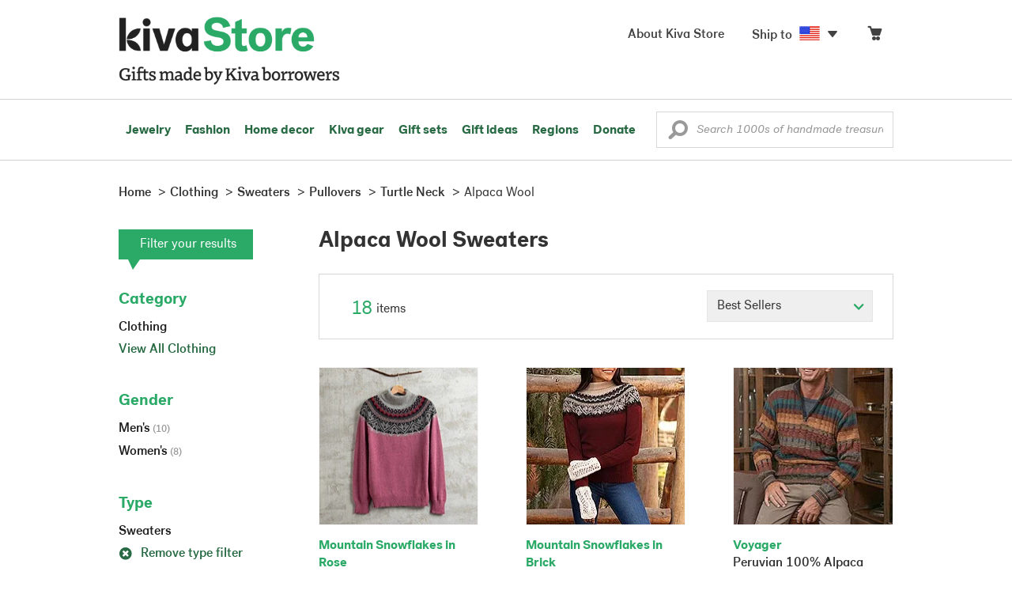

--- FILE ---
content_type: text/html;charset=UTF-8
request_url: https://store.kiva.org/clothing/sweaters/pullovers/turtle-neck/alpaca-wool/
body_size: 12881
content:


	


<!DOCTYPE html>
<html lang="en">

<head>
	<meta charset="utf-8">
	<title>Kiva | Alpaca Wool Sweaters</title>
	
	<meta name="description" content="Shopping Kiva's Alpaca Wool Sweater Collection helps Kiva expand our reach and create more opportunity for families around the world."/>
	<meta name="author" content="">
    <meta name="Keywords" content="" />
	<meta name="viewport" content="width=1024">
	

    
	
		<script>
			var serviceWorkerVars = {"matchPatternImage":"/assets/images/logo/20180328_kiva_store_logo|/assets/images/banners"};

			// service worker
			if ( "serviceWorker" in navigator ) {
				navigator.serviceWorker.register('/service-worker.js').then(function() {
					return navigator.serviceWorker.ready;
				}).then(function(reg) {
					// update control may be needed at some point
					// reg.update();
					reg.active.postMessage(JSON.stringify( serviceWorkerVars ));
				}).catch(function(error) {
					console.log('Error : ', error);
				});
			} else {
				console.log("no service worker")
			}
    	</script>
    

	
	
		<script type="application/ld+json">
		{
			"@context": "https://schema.org",
			"@type": "BreadcrumbList",
			"itemListElement": [
				
				{
					"@type": "ListItem",
					"position": 1,
					"name": "Home",
					"item": {
						"@type": "WebPage",
						"@id": "https://store.kiva.org/"
					}
				},
				
				{
					"@type": "ListItem",
					"position": 2,
					"name": "Clothing",
					"item": {
						"@type": "WebPage",
						"@id": "/clothing/"
					}
				},
				
				{
					"@type": "ListItem",
					"position": 3,
					"name": "Sweaters",
					"item": {
						"@type": "WebPage",
						"@id": "/clothing/sweaters/"
					}
				},
				
				{
					"@type": "ListItem",
					"position": 4,
					"name": "Pullovers",
					"item": {
						"@type": "WebPage",
						"@id": "/clothing/sweaters/pullovers/"
					}
				},
				
				{
					"@type": "ListItem",
					"position": 5,
					"name": "Turtle Neck",
					"item": {
						"@type": "WebPage",
						"@id": "/clothing/sweaters/pullovers/turtle-neck/"
					}
				},
				
				{
					"@type": "ListItem",
					"position": 6,
					"name": "Alpaca Wool",
					"item": {
						"@type": "WebPage",
						"@id": "/clothing/sweaters/pullovers/turtle-neck/alpaca-wool/"
					}
				}
				
			]
		}
		</script>
	
	

	

	<!-- favicons -->
	<link rel="apple-touch-icon-precomposed" sizes="144x144" href="/assets/images/favicon/apple-touch-icon-144x144.png">
    <link rel="apple-touch-icon-precomposed" sizes="114x114" href="/assets/images/favicon/apple-touch-icon-114x114.png">
    <link rel="apple-touch-icon-precomposed" sizes="72x72" href="/assets/images/favicon/apple-touch-icon-72x72.png">
	<link rel="apple-touch-icon-precomposed" href="/assets/images/favicon/apple-touch-icon-57x57.png">
	<link rel="apple-touch-icon" href="/assets/images/favicon/apple-touch-icon-57x57.png">
	<link rel="icon" href="/assets/images/favicon/favicon.ico" />
	<!--[if IE]><link rel="shortcut icon" href="/assets/images/favicon/favicon.ico"><![endif]-->

	<!-- CSS -->
	
		<link href="//assets2.novica.net/common/css/bootstrap/3.1.1/bootstrap.css" rel="stylesheet" type="text/css" />
	
	<link href="/assets/css/main.css?activedate=20251104c" rel="stylesheet" type="text/css" />

	<!-- Core JS -->
	<script src="//assets1.novica.net/common/javascript/jquery/3.7.1/jquery.min.js" integrity="sha384-JCZ85lW1QjF1xm6AoWQHqtCkJ/7HKd9WvOD5YmiEtf0E/ctb8j2ErVlW61uGg10C" crossorigin="anonymous"></script>
	<script src="//assets1.novica.net/common/javascript/bootstrap/3.1.1/bootstrap.min.js" integrity="sha384-c0aGVNjSTTB1ZLJQn/ZB13qZRwGgBpaOKuaDvtpR7ZOYDqaLOzmfrAySBW5R6idt" crossorigin="anonymous"></script>

	<!-- site settings -->
	<script>
		var cookieMe = {
			read: function(cookieName) {
				var theCookie=""+document.cookie;
				theCookie = theCookie.toLowerCase();
				cookieName = cookieName.toLowerCase();
		 		var ind=theCookie.indexOf(cookieName);
		 		if (ind==-1 || cookieName=="") return "";
		 		var ind1=theCookie.indexOf(';',ind);
		 		if (ind1==-1) ind1=theCookie.length;
				return unescape(theCookie.substring(ind+cookieName.length+1,ind1));
			},
			set: function(cname, cvalue, expireit, nHrs) {
				if(expireit) {
					var cookieDate = new Date("January 1, 2000")
				} else {
					if(nHrs) {
						var cookieDate = new Date();
						var today = new Date();
						cookieDate.setTime(today.getTime() + 3600000*nHrs);
					} else {
						var cookieDate = new Date("January 1, 2199")
					}
				}
				var cookieString = cname + '=' + escape(cvalue) + ';SameSite=None;expires=' + cookieDate.toGMTString() + ';domain=.kiva.org;path=/;Secure';
				document.cookie = cookieString;
			}
		};
		var customerid = cookieMe.read("_customerid");
		var currentUnit = cookieMe.read("sitePreferences");
		
		
		function updateItemsPerPage(link,newval) {
			//cookieMe.set("PREFLIST",newval)
			location.href = link.href;
		}

		var appRoot = "/";
		var siteRoot = "/";
		var templateRoot = '/assets/javascript/core/templates/';
		var _siteSetting = $.parseJSON($.ajax( {type:"GET", url:"/config/siteSettings.json", dataType:"json", async:false } ).responseText);
		_siteSetting.root = 'https://store.kiva.org/';
		_siteSetting.rootSecure = 'https://secure.store.kiva.org/';
		var favoriteStatus = { item:{}, artist:{} };
		var assetStamp = '20251104a';
	</script>
	<script src="/assets/javascript/core/clientcheck.js?activedate=20251104c"></script>
	<script src="/assets/javascript/core/lib.js?activedate=20251104c"></script>
	<script src="//assets1.novica.net/common/javascript/js-template/doT.min.js" integrity="sha384-tJGbTBUGsDsPF51ez/AGHdA2q8z4k7KYvjsx3eaKIioWzMaRnKa7Znil/LF8Wqsz" crossorigin="anonymous"></script>
	<script src="//assets1.novica.net/common/javascript/jscroll/jScrollPane.min.js" integrity="sha384-XHjzJRQ01pOt1L6aYBv7IlMRkAGyssAvY/IPYtIulYmP2gq1MwI5oTkSHxZy4Hr2" crossorigin="anonymous"></script>
	<script src="//assets1.novica.net/common/javascript/jquery-expander/jquery.expander.min.js" integrity="sha384-J52APSW7MwP5eQww4yRq3+htBjhRS8IOEHga7EhbwCqV5NlWZiEJMy13nRLbRZ7P" crossorigin="anonymous"></script>
	<script type="text/javascript">
		// tagmanager vars
		dataLayer = [{
			'visitorId': customerid,
			'pageType': 'category',
			'subdomainName': 'store',
			'productID': '',
			
			'site_section': 'clothing',
			
			
			'product_name': [''],
			
			
			'product_price': [''],
			
			
			'product_category': [''],
			
			'categories': 'clothing, sweaters, pullovers turtle neck alpaca-wool',
			'transactionProducts': [],
			'instanceID': '2'
		}];
	</script>
	<!-- Google Tag Manager -->
	<script>(function(w,d,s,l,i){w[l]=w[l]||[];w[l].push({'gtm.start':
	new Date().getTime(),event:'gtm.js'});var f=d.getElementsByTagName(s)[0],
	j=d.createElement(s),dl=l!='dataLayer'?'&l='+l:'';j.async=true;j.src=
	'https://www.googletagmanager.com/gtm.js?id='+i+dl;f.parentNode.insertBefore(j,f);
	})(window,document,'script','dataLayer','GTM-KWMQ7RP');</script>
	<!-- End Google Tag Manager -->	
		
	
	
	
	

	
	

	

	
		<!-- Other JS asset -->
		
			<script src="/assets/javascript/libs/jquery-tinysort/jquery.tinysort.min.js?activedate=20251104c"></script>
		
	

</head>
<body id="shop" class="category clothing sweaters style-pullovers neckline-turtle-neck material-alpaca-wool">
<!-- Google Tag Manager (noscript) -->
<noscript><iframe src="https://www.googletagmanager.com/ns.html?id=GTM-KWMQ7RP"
height="0" width="0" style="display:none;visibility:hidden"></iframe></noscript>
<!-- End Google Tag Manager (noscript) -->


<header>
	<div id="logo" class="border-b2">
		<div class="container-np">
			<div class="row global-nav">
				<div class="col-xs-6 stretch">
					<ul class="nostyle global-flyout clearfix">
						<li class="pull-left">
							<a href="/" class="brand block" id="hdr-logo">
								<img src="/assets/images/logo/kiva_store_logo_black_large.png" width="280" border="0" alt="Kiva Store" class="m-hide">
								<img src="/assets/images/logo/kiva_store_logo_black_small.png" width="200" border="0" alt="Kiva Store" class="hide m-show">
								
							</a>
						</li>
						<li class="pull-right m-show hide">
							<a href="/about/" id="aboutKivaStore" class="brand block">About</a>
						</li>
				
					</ul>
				</div>
				<div class="col-xs-6 pad-t3 m-pad-t0 stretch">
					<ul id="cart-account-flyout" class="nostyle global-flyout">
						
						<li id="cart-flyout" class="pull-right text-right delayedload show-flyout has-flyout" data-contenttype="cartheader">
							<a href="/cart/" id="headercart"><span class="cartitemamount rel top1- size16 m-size20"></span><i class="ss-cart size18 rel top03 m-marg-l03 m-size22"></i></a>
						</li>
						
						<li id="shipToCountry" class="pull-right delayedload m-hidden" data-contenttype="shiptocountry">
							<a href="/session/shipTo/" class="shipToLink clickaction" data-actiontype="dialog" data-modaltype="_default" data-country="US" onclick="return false;" rel="nofollow"><span class="size16 marg-r05">Ship to </span><i class="shipToFlag flag-icon flag-sm va-m" style="opacity:0;"></i><i class="icon-caret-down size28"></i></a>
						</li>
						<li id="aboutKivaStore" class="pull-right m-hidden">
							<a href="/about/" class="">
						       <span class="size16 marg-r05">About Kiva Store</span>
						    </a>
						</li>
						
					</ul>
				</div>
			</div>
		</div>
	</div>
	<div id="header-nav" class="border-b2">
		<div class="container-np clearfix rel m-nopad m-nomarg">
			
			<nav id="main-menu" class="pull-left clearfix stretch">
				<ul id="header-main-flyout" class="clearfix nostyle show-flyout-parent mainnav collapse navbar-collapse">
					<li class="has-flyout nav-shop-li">
						<a class="nav-level-1 m-show" href="javascript:void(0)" rel="nofollow">Shop</a>
						<ul class="nav-shop nopadding">
							

	<li id="jewelry" class="has-flyout">
		<a href="https://store.kiva.org/jewelry/">Jewelry</a>
		<div class="main-menu-flyout menu-flyout m-collapse">
			<ul class="row">
				<li class="col-sm-3">
					<ul class="hide m-show m-all-link"><li><a href="/jewelry/" class="flyout-hdr loadlink">All jewelry</a></li></ul>
					<h3><a href="/jewelry/womens/" class="flyout-hdr">Women's</a> <span class="hide m-show m-drop-icon"><i class="ss-navigatedown green size18"></i></span></h3>
					<ul class="sublinks m-collapse">
						<li><a href="/jewelry/anklets/" data-featuredimage="15/p194153_1.jpg" class="loadlink">Anklets</a></li>
						<li><a href="/jewelry/bracelets/" data-featuredimage="10/p201042_1.jpg" class="loadlink">Bracelets</a></li>
						<li><a href="/jewelry/brooches/" data-featuredimage="10/p222420_1.jpg" class="loadlink">Brooches</a></li>
						<li><a href="/jewelry/earrings/" data-featuredimage="9/p219854_1.jpg" class="loadlink">Earrings</a></li>
						<li><a href="/jewelry-boxes/" data-featuredimage="10/p184425_1.jpg" class="loadlink">Jewelry boxes</a></li>
						<li><a href="/jewelry/jewelry-sets/" data-featuredimage="15/p123206_1.jpg" class="loadlink">Jewelry sets</a></li>
						<li><a href="/jewelry/necklaces/" data-featuredimage="10/p193663_1.jpg" class="loadlink">Necklaces</a></li>
						<li><a href="/jewelry/rings/" data-featuredimage="10/p139361_1.jpg" class="loadlink">Rings</a></li>
					</ul>
				</li>
				<li class="col-sm-3">
					<h3><a href="/jewelry/mens/" class="flyout-hdr">Men's</a><span class="hide m-show m-drop-icon"><i class="ss-navigatedown green size18"></i></span></h3>
					<ul class="sublinks m-collapse">
						<li><a href="/jewelry/mens/bracelets/" data-featuredimage="10/p231616_1.jpg" class="loadlink">Bracelets</a></li>
						<li><a href="/jewelry/mens/necklaces/" data-featuredimage="4/p211614_1.jpg" class="loadlink">Necklaces</a></li>
						<li><a href="/jewelry/mens/rings/" data-featuredimage="10/p226651_1.jpg" class="loadlink">Rings</a></li>
					</ul>
					<h3><a href="javascript:void(0);" class="flyout-hdr" rel="nofollow">Materials</a> <span class="hide m-show m-drop-icon"><i class="ss-navigatedown green size18"></i></span></h3>
					<ul class="sublinks m-collapse">
						<li><a href="/jewelry/beaded/" data-featuredimage="9/p217568_1.jpg" class="loadlink">Beads</a></li>
						<li><a href="/jewelry/gold/" data-featuredimage="9/p231940_1.jpg" class="loadlink">Gold</a></li>
						<li><a href="/jewelry/leather/" data-featuredimage="9/p146634_1.jpg" class="loadlink">Leather</a></li>
						<li><a href="/jewelry/silver/" data-featuredimage="9/p140525_1.jpg" class="loadlink">Silver</a></li>
					</ul>
				</li>
				<li class="col-sm-3">
					<h3><a href="javascript:void(0);" class="flyout-hdr" rel="nofollow">Special collections</a> <span class="hide m-show m-drop-icon"><i class="ss-navigatedown green size18"></i></span></h3>
					<ul class="sublinks m-collapse">
						<li><a href="/jewelry/animal-themed/" data-featuredimage="10/p216655_1.jpg" class="loadlink">Animal themed</a></li>
						<li><a href="/jewelry/birthstone/" data-featuredimage="15/p163207_1.jpg" class="loadlink">Birthstones</a></li>
						<li><a href="/jewelry/bohemian/" data-featuredimage="9/p200073_1.jpg" class="loadlink">Bohemian</a></li>
						<li><a href="/jewelry/bridal/" data-featuredimage="10/p183586_1.jpg" class="loadlink">Bridal jewelry</a></li>
						<li><a href="/jewelry/cross/" data-featuredimage="10/p144013_1.jpg" class="loadlink">Crosses</a></li>
						<li><a href="/jewelry/eco-friendly/" data-featuredimage="5/p219328_1.jpg" class="loadlink">Eco-friendly</a></li>
						<li><a href="/jewelry/heart/" data-featuredimage="4/p111051_1.jpg" class="loadlink">Hearts</a></li>
						<li><a href="/jewelry/hill-tribe/" data-featuredimage="9/p140540_1.jpg" class="loadlink">Hill tribe</a></li>
					</ul>
				</li>
				<li class="col-sm-3 pic">
					<div class="menu-flyout-image">
						<img src="//images1.novica.net/pictures/9/p285146_1.jpg" class="mainmenu-featuredimage" border="0" alt="jewelry">
					</div>
					<div class="marg-t2"><img src="/assets/images/kiva-store-powered-by-novica.png" class="" border="0" alt="Powered by NOVICA" /></div>
				</li>
			</ul>
		</div>
		<span class="hide m-show m-drop-icon"><i class="ss-navigatedown green size18"></i></span>
	</li>
	<li id="fashion" class="has-flyout">
		<a href="/fashion/">Fashion</a>
		<div class="main-menu-flyout menu-flyout m-collapse">
			<ul class="row">
				<li class="col-sm-3">
					<ul class="hide m-show m-all-link"><li><a href="/fashion/" class="flyout-hdr loadlink">All fashion</a></li></ul>
					<h3><a href="/clothing/womens/" class="flyout-hdr">Women's clothing</a> <span class="hide m-show m-drop-icon"><i class="ss-navigatedown green size18"></i></span></h3>
					<ul class="sublinks m-collapse">
						<li><a href="/clothing/womens/cardigans/" data-featuredimage="4/p190113_1.jpg" class="loadlink">Cardigans</a></li>
						<li><a href="/clothing/womens/dresses/" data-featuredimage="15/p231721_1.jpg" class="loadlink">Dresses</a></li>
						<li><a href="/clothing/womens/jackets-and-coats/" data-featuredimage="4/p259909_1.jpg" class="loadlink">Jackets</a></li>
						<li><a href="/clothing/womens/ponchos/" data-featuredimage="4/p96420_1.jpg" class="loadlink">Ponchos</a></li>
						<li><a href="/clothing/womens/robes/" data-featuredimage="10/p204334_1.jpg" class="loadlink">Robes</a></li>
						<li><a href="/clothing/womens/skirts/" data-featuredimage="9/p214679_1.jpg" class="loadlink">Skirts</a></li>
						<li><a href="/clothing/womens/tops/" data-featuredimage="15/p272867_1.jpg" class="loadlink">Tops</a></li>
						<li><a href="/clothing/womens/pants/" data-featuredimage="10/p257736_1.jpg" class="loadlink">Pants</a></li>
						<li><a href="/clothing/womens/tunics/" data-featuredimage="15/p239440_1.jpg" class="loadlink">Tunics</a></li>
						<li><a href="/clothing/womens/wraps-and-ruanas/" data-featuredimage="4/p159521_1.jpg" class="loadlink">Wraps</a></li>
					</ul>
				</li>
				<li class="col-sm-3 newcolappendafter">
					<h3><a href="/accessories/womens/" class="flyout-hdr">Women's accessories</a> <span class="hide m-show m-drop-icon"><i class="ss-navigatedown green size18"></i></span></h3>
					<ul class="sublinks m-collapse">
						<li><a href="/accessories/womens/belts/" data-featuredimage="10/p176538_1.jpg" class="loadlink">Belts</a></li>
						
						<li><a href="/accessories/womens/gloves/" data-featuredimage="4/p174637_1.jpg" class="loadlink">Gloves</a></li>
						<li><a href="/accessories/womens/hats/" data-featuredimage="4/p161022_1.jpg" class="loadlink">Hats</a></li>
						<li><a href="/accessories/womens/scarves/" data-featuredimage="10/p133184_1.jpg" class="loadlink">Scarves</a></li>
						<li><a href="/accessories/womens/shawls/" data-featuredimage="10/p184472_1.jpg" class="loadlink">Shawls</a></li>
						
					</ul>
					<h3><a href="/clothing/mens/" class="flyout-hdr">Men's fashion</a> <span class="hide m-show m-drop-icon"><i class="ss-navigatedown green size18"></i></span></h3>
					<ul class="sublinks m-collapse">
						<li><a href="/accessories/mens/" data-featuredimage="15/p255130_1.jpg" class="loadlink">Accessories</a></li>
						<li><a href="/handbags/mens/" data-featuredimage="4/p250404_1.jpg" class="loadlink">Bags</a></li>
						<li><a href="/clothing/mens/" data-featuredimage="4/p201787_1.jpg" class="loadlink">Clothing</a></li>
						<li><a href="/accessories/mens/cufflinks/" data-featuredimage="15/p147275_1.jpg" class="loadlink">Cuff links</a></li>
					</ul>
				</li>
				<li class="col-sm-3">
					<h3><a href="/handbags/" class="flyout-hdr">Handbags</a> <span class="hide m-show m-drop-icon"><i class="ss-navigatedown green size18"></i></span></h3>
					<ul class="sublinks m-collapse">
						<li><a href="/handbags/clutches/" data-featuredimage="10/p253179_1.jpg" class="loadlink">Clutches</a></li>
						<li><a href="/handbags/cotton/" data-featuredimage="9/p218122_1.jpg" class="loadlink">Cotton bags</a></li>
						<li><a href="/handbags/leather/" data-featuredimage="7/p195642_1.jpg" class="loadlink">Leather bags</a></li>
						<li><a href="/handbags/shoulder-bags/" data-featuredimage="9/p201108_1.jpg" class="loadlink">Shoulder bags</a></li>
						<li><a href="/handbags/tote/" data-featuredimage="27/p241524_1.jpg" class="loadlink">Totes</a></li>
						<li><a href="/handbags/travel-bags-and-accessories/" data-featuredimage="7/p164804_1.jpg" class="loadlink">Travel bags</a></li>
						<li><a href="/handbags/upcycled/" data-featuredimage="27/p182833_1.jpg" class="loadlink">Upcycled</a></li>
					</ul>
					<h3><a href="javascript:void(0);" class="flyout-hdr" rel="nofollow">Collections</a> <span class="hide m-show m-drop-icon"><i class="ss-navigatedown green size18"></i></span></h3>
					<ul class="sublinks m-collapse">
						<li><a href="/fashion/alpaca/" data-featuredimage="4/p198136_1.jpg" class="loadlink">Alpaca</a></li>
						<li><a href="/fashion/batik/" data-featuredimage="10/p141072_1.jpg" class="loadlink">Batik</a></li>
						<li><a href="/fashion/bohemian/" data-featuredimage="" class="loadlink">Bohemian</a></li>
					</ul>
				</li>
				<li class="col-sm-3 pic">
					<div class="menu-flyout-image">
						<img src="//images1.novica.net/pictures/4/p450429_1.jpg" class="mainmenu-featuredimage" border="0" alt="Fashion">
					</div>
					<div class="marg-t2"><img src="/assets/images/kiva-store-powered-by-novica.png" class="" border="0" alt="Powered by NOVICA" /></div>
				</li>
			</ul>
		</div>
		<span class="hide m-show m-drop-icon"><i class="ss-navigatedown green size18"></i></span>
	</li>
	<li id="home-decor" class="has-flyout">
		<a href="/home-decor/">Home decor</a>
		<div class="main-menu-flyout menu-flyout m-collapse">
			<ul class="row">
				<li class="col-sm-3">
					<ul class="hide m-show m-all-link"><li><a href="/home-decor/" class="flyout-hdr loadlink">All home decor</a></li></ul>
					<h3><a href="javascript:void(0);" class="flyout-hdr" rel="nofollow">Home Accessories</a> <span class="hide m-show m-drop-icon"><i class="ss-navigatedown green size18"></i></span></h3>
					<ul class="sublinks m-collapse">
						<li><a href="/home-decor/candle-holders/" data-featuredimage="9/p229882_1.jpg" class="loadlink">Candle holders</a></li>
						<li><a href="/home-decor/chess-sets-games/" data-featuredimage="7/p201674_1.jpg" class="loadlink">Chess sets &amp; games</a></li>
						<li><a href="/holiday-decor-and-ornaments/" data-featuredimage="10/p248153_1.jpg" class="loadlink">Christmas decorations</a></li>
						<li><a href="/home-decor/decor-accessories/decorative-boxes/" data-featuredimage="9/p218521_1.jpg" class="loadlink">Decorative boxes</a></li>
						<li><a href="/home-decor/masks/" data-featuredimage="5/p214386_1.jpg" class="loadlink">Masks</a></li>
						<li><a href="/home-decor/mirrors/" data-featuredimage="15/p216884_1.jpg" class="loadlink">Mirrors</a></li>
						<li><a href="/musical-instruments/" data-featuredimage="4/p97696_1.jpg" class="loadlink">Musical instruments</a></li>
						<li><a href="/home-decor/decor-accessories/photo-frames/" data-featuredimage="15/p243754_1.jpg" class="loadlink">Picture frames</a></li>
						<li><a href="/home-decor/sculpture/" data-featuredimage="10/p215169_1.jpg" class="loadlink">Sculptures &amp; carvings</a></li>
						<li><a href="/home-decor/tableware/table-linens/" data-featuredimage="27/p228836_1.jpg" class="loadlink">Table linens</a></li>
						<li><a href="/home-decor/tableware/" data-featuredimage="7/p15881_1.jpg" class="loadlink">Tableware</a></li>
						<li><a href="/home-decor/vases/" data-featuredimage="9/p79466_1.jpg" class="loadlink">Vases</a></li>
					</ul>
				</li>
				<li class="col-sm-3 newcolappendafter">
					<h3><a href="javascript:void(0);" class="flyout-hdr" rel="nofollow">Home furnishings</a> <span class="hide m-show m-drop-icon"><i class="ss-navigatedown green size18"></i></span></h3>
					<ul class="sublinks m-collapse">
						<li><a href="/home-decor/furniture/" data-featuredimage="15/p220327_1.jpg" class="loadlink">Furniture</a></li>
						<li><a href="/home-decor/hammock/" data-featuredimage="7/p108904_1.jpg" class="loadlink">Hammocks</a></li>
						<li><a href="/paintings/" data-featuredimage="4/p183772_1.jpg" class="loadlink">Paintings</a></li>
						<li><a href="/home-decor/pillows-and-throws/" data-featuredimage="15/p196179_1.jpg" class="loadlink">Pillows &amp; throws</a></li>
						<li><a href="/home-decor/area-rugs/" data-featuredimage="7/p174674_1.jpg" class="loadlink">Rugs</a></li>
						<li><a href="/home-decor/wall-decor/" data-featuredimage="10/p190270_1.jpg" class="loadlink">Wall decor</a></li>
					</ul>
					<h3><a href="javascript:void(0);" class="flyout-hdr" rel="nofollow">Collections</a> <span class="hide m-show m-drop-icon"><i class="ss-navigatedown green size18"></i></span></h3>
					<ul class="sublinks m-collapse">
						<li><a href="/home-decor/archaeological/" data-featuredimage="27/p179127_1.jpg" class="loadlink">Archaelogical</a></li>
						<li><a href="/home-decor/east-meets-west/" data-featuredimage="10/p208299_1.jpg" class="loadlink">East meets west</a></li>
						<li><a href="/home-decor/eco-friendly/" data-featuredimage="10/p212961_1.jpg" class="loadlink">Eco-friendly</a></li>
					</ul>
				</li>
				<li class="col-sm-3">
					<h3><a href="javascript:void(0);" class="flyout-hdr" rel="nofollow">Shop by region</a> <span class="hide m-show m-drop-icon"><i class="ss-navigatedown green size18"></i></span></h3>
					<ul class="sublinks m-collapse">
						
						
							<li><a href="/home-decor/bali-and-java/" data-featuredimage="10/p252499_1.jpg" class="loadlink">Bali &amp; Java</a></li>
						
							<li><a href="/home-decor/brazil/" data-featuredimage="2/p207611_1.jpg" class="loadlink">Brazil</a></li>
						
							<li><a href="/home-decor/central-america/" data-featuredimage="27/p178888_1.jpg" class="loadlink">Central America</a></li>
						
							<li><a href="/home-decor/india/" data-featuredimage="15/p203714_1.jpg" class="loadlink">India</a></li>
						
							<li><a href="/home-decor/mexico/" data-featuredimage="7/p195956_1.jpg" class="loadlink">Mexico</a></li>
						
							<li><a href="/home-decor/thailand/" data-featuredimage="9/p178289_1.jpg" class="loadlink">Thailand</a></li>
						
							<li><a href="/home-decor/andes/" data-featuredimage="4/p128101_1.jpg" class="loadlink">The Andes</a></li>
						
							<li><a href="/home-decor/west-africa/" data-featuredimage="5/p28510_1.jpg" class="loadlink">West Africa</a></li>
						
					</ul>
				</li>
				<li class="col-sm-3 pic">
					<div class="menu-flyout-image">
						<img src="//images1.novica.net/pictures/7/p402446_1.jpg" class="mainmenu-featuredimage" border="0" alt="Home">
					</div>
					<div class="marg-t2"><img src="/assets/images/kiva-store-powered-by-novica.png" class="" border="0" alt="Powered by NOVICA" /></div>
				</li>
			</ul>
		</div>
		<span class="hide m-show m-drop-icon"><i class="ss-navigatedown green size18"></i></span>
	</li>
	<li id="kiva-gear" class="no-flyout">
		<a href="/kiva-gear/">Kiva gear</a>
	</li>
	<li id="kiva-gift-sets" class="no-flyout">
		<a href="/kiva-gift-sets/">Gift sets</a>
	</li>

	
		<li id="all-gifts" class="has-flyout">
			<a href="https://store.kiva.org/unique-gifts/">Gift ideas</a>
			<div class="main-menu-flyout menu-flyout m-collapse">
				<ul class="row">
					<li class="col-sm-3">
						<ul class="hide m-show m-all-link"><li><a href="https://store.kiva.org/unique-gifts/" class="flyout-hdr loadlink">All gifts</a></li></ul>
						<h3><a href="javascript:void(0);" class="flyout-hdr" rel="nofollow">Occasions</a> <span class="hide m-show m-drop-icon"><i class="ss-navigatedown green size18"></i></span></h3>
						<ul class="sublinks m-collapse">
							<li><a href="https://store.kiva.org/anniversary-gifts/" data-featuredimage="10/p163615_1.jpg" class="loadlink">Anniversary</a></li>
							<li><a href="https://store.kiva.org/corporate-gifts/" data-featuredimage="4/p192195_1.jpg" class="loadlink">Corporate gifts</a></li>
							<li><a href="https://store.kiva.org/unique-gifts/gifts-for-dad/" data-featuredimage="7/p184608_1.jpg" class="loadlink">Father's day</a></li>
							<li><a href="https://store.kiva.org/good-luck-gifts/" data-featuredimage="15/p195669_1.jpg" class="loadlink">Good luck gifts</a></li>
							<li><a href="https://store.kiva.org/unique-gifts/graduation-gifts/" data-featuredimage="27/p193605_1.jpg" class="loadlink">Graduation</a></li>
							<li><a href="https://store.kiva.org/unique-gifts/housewarming-gifts/" data-featuredimage="10/p145101_1.jpg" class="loadlink">Housewarming</a></li>
							<li><a href="https://store.kiva.org/unique-gifts/womens/gifts-for-mom/" data-featuredimage="9/p203284_1.jpg" class="loadlink">Mother's day</a></li>
							<li><a href="https://store.kiva.org/valentines-day-gifts/" data-featuredimage="10/p175970_1.jpg" class="loadlink">Valentine's day</a></li>
							<li><a href="https://store.kiva.org/wedding-collection/" data-featuredimage="7/p157062_1.jpg" class="loadlink">Wedding</a></li>
						</ul>
					</li>
					<li class="col-sm-3">
						<h3><a href="javascript:void(0);" class="flyout-hdr" rel="nofollow">Interests</a> <span class="hide m-show m-drop-icon"><i class="ss-navigatedown green size18"></i></span></h3>
						<ul class="sublinks m-collapse">
							<li><a href="https://store.kiva.org/unique-gifts/animals/" data-featuredimage="9/p213959_1.jpg" class="loadlink">For animal lovers</a></li>
							<li><a href="https://store.kiva.org/unique-gifts/bohemian-style/" data-featuredimage="10/p410515_1.jpg" class="loadlink">For bohemian style</a></li>
							<li><a href="https://store.kiva.org/unique-gifts/cooking/" data-featuredimage="27/p208347_1.jpg" class="loadlink">For cooking enthusiasts</a></li>
							
							<li><a href="https://store.kiva.org/unique-gifts/gardening/" data-featuredimage="27/p180385_1.jpg" class="loadlink">For gardeners</a></li>
							
							<li><a href="https://store.kiva.org/unique-gifts/travel/" data-featuredimage="4/p87769_1.jpg" class="loadlink">For travelers</a></li>
							
							<li><a href="https://store.kiva.org/unique-gifts/wine-and-champagne/" data-featuredimage="4/p230006_1.jpg" class="loadlink">For wine lovers</a></li>
							<li><a href="https://store.kiva.org/unique-gifts/yoga-and-meditation/" data-featuredimage="10/p182535_1.jpg" class="loadlink">For yoga lovers</a></li>
						</ul>
					</li>
					<li class="col-sm-3">
						<h3><a href="javascript:void(0);" class="flyout-hdr" rel="nofollow">Recipients &amp; Price</a> <span class="hide m-show m-drop-icon"><i class="ss-navigatedown green size18"></i></span></h3>
						<ul class="sublinks m-collapse">
							<li><a href="https://store.kiva.org/unique-gifts/gifts-for-dad/" data-featuredimage="4/p156364_1.jpg" class="loadlink">Gifts for dad</a></li>
							<li><a href="https://store.kiva.org/unique-gifts/gifts-for-her/" data-featuredimage="10/p188079_1.jpg" class="loadlink">Gifts for her</a></li>
							<li><a href="https://store.kiva.org/unique-gifts/gifts-for-him/" data-featuredimage="15/p239240_1.jpg" class="loadlink">Gifts for him</a></li>
							<li><a href="https://store.kiva.org/unique-gifts/gifts-for-mom/" data-featuredimage="10/p219291_1.jpg" class="loadlink">Gifts for mom</a></li>
							<li class="m-hidden">&nbsp;</li>
							<li><a href="https://store.kiva.org/unique-gifts/under-$20/" data-featuredimage="" class="loadlink">Under $20</a></li>
							<li><a href="https://store.kiva.org/unique-gifts/$20-to-$40/" data-featuredimage="" class="loadlink">$20 to $40</a></li>
							<li><a href="https://store.kiva.org/unique-gifts/$40-to-$60/" data-featuredimage="" class="loadlink">$40 to $60</a></li>
							<li><a href="https://store.kiva.org/unique-gifts/$60-to-$100/" data-featuredimage="" class="loadlink">$60 to $100</a></li>
							<li><a href="https://store.kiva.org/unique-gifts/$100-to-$200/" data-featuredimage="" class="loadlink">$100 to $200</a></li>
							<li><a href="https://store.kiva.org/unique-gifts/over-$200/" data-featuredimage="" class="loadlink">Over $200</a></li>
						</ul>
					</li>
					<li class="col-sm-3 pic">
						<div class="menu-flyout-image">
							<img src="//images1.novica.net/pictures/10/p163615_1.jpg" class="mainmenu-featuredimage" border="0" alt="Gifts" />
						</div>
						<div class="marg-t2"><img src="/assets/images/kiva-store-powered-by-novica.png" class="" border="0" alt="Powered by NOVICA" /></div>
					</li>
				</ul>
			</div>
			<span class="hide m-show m-drop-icon"><i class="ss-navigatedown green size18"></i></span>
		</li>
	
	
	<li id="regions" class="has-flyout">
		<a href="/newarrivals/">Regions</a>
		<div class="main-menu-flyout menu-flyout m-collapse">
			<ul class="row">
				<li class="col-sm-9 pic">
					<div class="menu-flyout-image" id="regionmoodpic">
						<img src="/assets/images/sectionMenu/regions/region-default.png" id="mainmenu-featuredimage-region-placeholder" border="0" alt="Home">
						<img src="/assets/images/trans.png" id="mainmenu-featuredimage-region" border="0" alt="">
					</div>
				</li>
				<li class="col-sm-3 pad-t35 m-nopad">
					<h3><a href="javascript:void(0);" class="flyout-hdr" rel="nofollow">Global Regions</a> <span class="hide m-show m-drop-icon"><i class="ss-navigatedown green size18"></i></span></h3>
					<ul class="sublinks m-collapse">
						
						
							<li class="loadlink"><a href="/bali-and-java/" class="showfeaturedimage" data-targetimageid="mainmenu-featuredimage-region" data-sourceimage="/assets/images/sectionMenu/regions/bali-and-java-region2018.jpg">Bali &amp; Java</a></li>
						
							<li class="loadlink"><a href="/central-america/" class="showfeaturedimage" data-targetimageid="mainmenu-featuredimage-region" data-sourceimage="/assets/images/sectionMenu/regions/central-america-region2018.jpg">Central America</a></li>
						
							<li class="loadlink"><a href="/india/" class="showfeaturedimage" data-targetimageid="mainmenu-featuredimage-region" data-sourceimage="/assets/images/sectionMenu/regions/india-region2018.jpg">India</a></li>
						
							<li class="loadlink"><a href="/mexico/" class="showfeaturedimage" data-targetimageid="mainmenu-featuredimage-region" data-sourceimage="/assets/images/sectionMenu/regions/mexico-region2018.jpg">Mexico</a></li>
						
							<li class="loadlink"><a href="/thailand/" class="showfeaturedimage" data-targetimageid="mainmenu-featuredimage-region" data-sourceimage="/assets/images/sectionMenu/regions/thailand-region2018.jpg">Thailand</a></li>
						
							<li class="loadlink"><a href="/andes/" class="showfeaturedimage" data-targetimageid="mainmenu-featuredimage-region" data-sourceimage="/assets/images/sectionMenu/regions/andes-region2018.jpg">The Andes</a></li>
						
							<li class="loadlink"><a href="/west-africa/" class="showfeaturedimage" data-targetimageid="mainmenu-featuredimage-region" data-sourceimage="/assets/images/sectionMenu/regions/westafrica-region2018.jpg">West Africa</a></li>
						
					</ul>
				</li>				
			</ul>
		</div>
		<span class="hide m-show m-drop-icon"><i class="ss-navigatedown green size18"></i></span>
	</li>
	<li id="donate" class="no-flyout"><a href="/donate/">Donate</a></li>

						</ul>
					</li>
					
					
					
					<li class="m-show"><a class="nav-level-1" href="https://store.kiva.org/help/">Help</a></li>					
					
					
					<li id="shipToCountry" class="m-show delayedload" data-contenttype="shiptocountry">
						<a href="/session/shipTo/" class="shipToLink clickaction nav-level-1" data-actiontype="dialog" data-modaltype="_default" data-country="US" onclick="return false;" rel="nofollow"><span class="size16 marg-r3">Ship to </span><i class="shipToFlag flag-icon flag-lr va-m"></i></a>
						<span class="m-drop-icon"><i class="ss-navigatedown green size18"></i></span>
				</ul>
				<button type="button" id="mobile-menubar" class="mobile-menubar pull-left navbar-toggle collapsed" data-toggle="collapse" data-target="#header-main-flyout" aria-expanded="false">
					<i class="ss-menu"></i><span class="storeMenu"></span><i class="ss-delete green"></i>
	    		</button>
	    		
			</nav>
			<div id="header-search" class="pull-right stretch">
				

	<form id="headerSearch" name="headerSearch" action="" class="sitesearch m-nopad rel">
		<div class="input-group">
			<input name="keywordHeader" type="text" id="keywordHeader" placeholder="Search 1000s of handmade treasures" value="" class="searchkeyword form-control italic kivagrot-medium" autocomplete="off">
			
			<span class="search-icon size24"><i class="ss-search va-m"></i></span>
		</div>
	</form>

			</div>
		</div>
	</div>
</header>


<div class="container-fluid pad-lr0">
	<div class="main-page">
		






<script>
	var relatedCollectionTitle = "Alpaca Wool Sweaters";
</script>
<div class="itemlist-container container clearfix pad-lr0 m-pad-h2">
	<div class="row">
		<div class="col-xs-12">
			


	<ol class="breadcrumb m-hidden">
		<li><a href="/"><span>Home</span></a></li>
		
			
				
				
				
				
				
					
				
				
				
					<li><a href="/clothing/"><span>Clothing</span></a></li>
				
				
			
		
			
				
				
				
				
				
					
				
				
				
					<li><a href="/clothing/sweaters/"><span>Sweaters</span></a></li>
				
				
			
		
			
				
				
				
				
				
					
				
				
				
					<li><a href="/clothing/sweaters/pullovers/"><span>Pullovers</span></a></li>
				
				
			
		
			
				
				
				
				
				
					
				
				
				
					<li><a href="/clothing/sweaters/pullovers/turtle-neck/"><span>Turtle Neck</span></a></li>
				
				
			
		
			
				
				
				
				
				
					
				
				
				
					<li id="aSelectedNav"><span>Alpaca Wool</span></li>
				
				
			
		
	</ol>

		</div>

	    <!-- product list -->
		<div class="col-xs-9 pull-right stretch">
			<div class="row">
				<div class="col-xs-12">
					<h1 class="size28 m-size20 m-pad-t2">Alpaca Wool Sweaters</h1>
					
				</div>
				<div class="col-xs-1 m-hide">
				</div>
			</div>
			
			
			
			
				






		
	
<style>
	.thumbs img.selected {
		opacity:1;
		cursor:default;
		border:2px solid #d2d2d2;
		padding:0;
	}
	.thumbs img {
		margin: 0 3px;
		border:1px solid #EAEAEA;
		opacity:0.7;
		cursor: pointer;
		padding:1px;
	}
	.col-xs-4 .product-container { width: 202px; height: 350px; position: relative; margin:0 auto; }
	
	/*a.productnamelink p { height:60px; }*/
</style>








	<div class="pagination-bar bg-white clearfix m-hidden">
		
	
		<div class="total-items"><span class="green size24 letter-spacing-02e- pull-left">18</span> <span class="itemcounttext pull-left">items</span></div>
	
	<div class="items-sort">
		
	<select id="" class="form-control checkout-select" name="sort" onchange="location.href=this.options[this.selectedIndex].value;">
		<option value="/clothing/sweaters/pullovers/turtle-neck/alpaca-wool/" SELECTED>Best Sellers</option>
		
        <option value="/clothing/sweaters/pullovers/turtle-neck/alpaca-wool/pg-sortby-price/">Price: lowest to highest</option>
		
        <option value="/clothing/sweaters/pullovers/turtle-neck/alpaca-wool/pg-sortby-price-desc/">Price: highest to lowest</option>
		
        <option value="/clothing/sweaters/pullovers/turtle-neck/alpaca-wool/pg-sortby-newest/">Newest arrivals</option>
		
	</select>

	</div>

	</div>




	<div id="category-filter-flyout" class="row m-marg-b4 hide m-show">
		<div class="m-col-xs-6 pull-left category-filter-nav m-hidden" data-role="filter-main-flyout">
			<button class="btn btn-primary btn-block size18 filterBy"><span>Filters</span></button>
		</div>
		<div class="m-col-xs-6 pull-left category-filter-nav m-hidden" data-role="sortby-main-flyout">
			<button class="btn btn-primary btn-block size18 sortBy"><span>Sort By</span></button>
		</div>
	</div>


<!-- product list -->
<div id="product-list" class="categories-items">

	<div class="row fit-imgs imglisting-type-3">
	
			<div class="col-xs-4">
			
				<a href="/product/turtleneck-sweater-in-100-percent-alpaca-mountain-snowflakes-in-rose/K43080/" class="productnamelink" data-linkproductid="K43080">
					
					<img src="https://images1.novica.net/pictures/4/p402149_1.jpg" width="200" height="200" border="0" class="productpic" alt="100% alpaca sweater, 'Mountain Snowflakes in Rose' - Turtleneck Sweater in 100% Alpaca" onerror="novicaUtils.imageError(this);"/>
					<p class="nomargin"><strong class="info-hdr productname" id="productname_K43080">
						Mountain Snowflakes in Rose</strong></p><span class="info-txt productdescription" id="productdescription_K43080">Turtleneck Sweater in 100% Alpaca</span>
						<strong class="il-price price-current" data-price="169.9900">$169.99</strong>
					
				</a>
			</div> <!-- END productdisplay cell -->
			
			<div class="col-xs-4">
			
				<a href="/product/turtleneck-100-percent-alpaca-sweater-mountain-snowflakes-in-brick/K43559/" class="productnamelink" data-linkproductid="K43559">
					
					<img src="https://images1.novica.net/pictures/4/p402148_1.jpg" width="200" height="200" border="0" class="productpic" alt="100% alpaca sweater, 'Mountain Snowflakes in Brick' - Turtleneck 100% Alpaca Sweater" onerror="novicaUtils.imageError(this);"/>
					<p class="nomargin"><strong class="info-hdr productname" id="productname_K43559">
						Mountain Snowflakes in Brick</strong></p><span class="info-txt productdescription" id="productdescription_K43559">Turtleneck 100% Alpaca Sweater</span>
						<strong class="il-price price-current" data-price="154.9900">$154.99</strong>
					
				</a>
			</div> <!-- END productdisplay cell -->
			
			<div class="col-xs-4">
			
				<a href="/product/peruvian-100-percent-alpaca-mens-zip-turtleneck-knit-sweater-voyager/K16820/" class="productnamelink" data-linkproductid="K16820">
					
					<img src="https://images1.novica.net/pictures/4/p232544_1.jpg" width="200" height="200" border="0" class="productpic" alt="Men's 100% alpaca sweater, 'Voyager' - Peruvian 100% Alpaca Men's Zip-Turtleneck Knit Sweater" onerror="novicaUtils.imageError(this);"/>
					<p class="nomargin"><strong class="info-hdr productname" id="productname_K16820">
						Voyager</strong></p><span class="info-txt productdescription" id="productdescription_K16820">Peruvian 100% Alpaca Men's Zip-Turtleneck Knit Sweater</span>
						<strong class="il-price price-current" data-price="159.0000">$159.00</strong>
					
				</a>
			</div> <!-- END productdisplay cell -->
			
			<div class="col-xs-4">
			
				<a href="/product/peruvian-100-percent-alpaca-mens-sweater-with-zipper-traveler/K16659/" class="productnamelink" data-linkproductid="K16659">
					
					<img src="https://images1.novica.net/pictures/4/p230163_1.jpg" width="200" height="200" border="0" class="productpic" alt="Men's 100% alpaca sweater, 'Traveler' - Peruvian 100% Alpaca Men's Sweater with Zipper" onerror="novicaUtils.imageError(this);"/>
					<p class="nomargin"><strong class="info-hdr productname" id="productname_K16659">
						Traveler</strong></p><span class="info-txt productdescription" id="productdescription_K16659">Peruvian 100% Alpaca Men's Sweater with Zipper</span>
						<strong class="il-price price-current" data-price="159.0000">$159.00</strong>
					
				</a>
			</div> <!-- END productdisplay cell -->
			
			<div class="col-xs-4">
			
				<a href="/product/alpaca-blend-blue-turtleneck-sweater-glacier-blue/K48425/" class="productnamelink" data-linkproductid="K48425">
					
					<img src="https://images1.novica.net/pictures/4/p416100_1.jpg" width="200" height="200" border="0" class="productpic" alt="Baby alpaca blend turtleneck sweater, 'Glacier Blue' - Alpaca Blend Blue Turtleneck Sweater" onerror="novicaUtils.imageError(this);"/>
					<p class="nomargin"><strong class="info-hdr productname" id="productname_K48425">
						Glacier Blue</strong></p><span class="info-txt productdescription" id="productdescription_K48425">Alpaca Blend Blue Turtleneck Sweater</span>
						<strong class="il-price price-current" data-price="139.9900">$139.99</strong>
					
				</a>
			</div> <!-- END productdisplay cell -->
			
			<div class="col-xs-4">
			
				<a href="/product/brown-mens-100-percent-alpaca-sweater-woodland-walk-in-mushroom/K43496/" class="productnamelink" data-linkproductid="K43496">
					
					<img src="https://images1.novica.net/pictures/4/p402133_1.jpg" width="200" height="200" border="0" class="productpic" alt="Men's 100% alpaca pullover sweater, 'Woodland Walk in Mushroom' - Brown Men's 100% Alpaca Sweater" onerror="novicaUtils.imageError(this);"/>
					<p class="nomargin"><strong class="info-hdr productname" id="productname_K43496">
						Woodland Walk in Mushroom</strong></p><span class="info-txt productdescription" id="productdescription_K43496">Brown Men's 100% Alpaca Sweater</span>
						<strong class="il-price price-current" data-price="199.9900">$199.99</strong>
					
				</a>
			</div> <!-- END productdisplay cell -->
			
			<div class="col-xs-4">
			
				<a href="/product/100-percent-alpaca-pullover-sweater-in-sage-from-peru-sage-diamonds/K44048/" class="productnamelink" data-linkproductid="K44048">
					
					<img src="https://images1.novica.net/pictures/4/p340430_1.jpg" width="200" height="200" border="0" class="productpic" alt="Men's 100% alpaca sweater, 'Sage Diamonds' - 100% Alpaca Pullover Sweater in Sage from Peru" onerror="novicaUtils.imageError(this);"/>
					<p class="nomargin"><strong class="info-hdr productname" id="productname_K44048">
						Sage Diamonds</strong></p><span class="info-txt productdescription" id="productdescription_K44048">100% Alpaca Pullover Sweater in Sage from Peru</span>
						<strong class="il-price price-current" data-price="189.9900">$189.99</strong>
					
				</a>
			</div> <!-- END productdisplay cell -->
			
			<div class="col-xs-4">
			
				<a href="/product/cable-knit-turtle-neck-baby-alpaca-blend-pullover-in-purple-comfy/K49120/" class="productnamelink" data-linkproductid="K49120">
					
					<img src="https://images1.novica.net/pictures/4/p425685_1.jpg" width="200" height="200" border="0" class="productpic" alt="Baby alpaca blend pullover, 'Comfy' - Cable Knit Turtle Neck Baby Alpaca Blend Pullover in Purple" onerror="novicaUtils.imageError(this);"/>
					<p class="nomargin"><strong class="info-hdr productname" id="productname_K49120">
						Comfy</strong></p><span class="info-txt productdescription" id="productdescription_K49120">Cable Knit Turtle Neck Baby Alpaca Blend Pullover in Purple</span>
						<strong class="il-price price-current" data-price="129.9900">$129.99</strong>
					
				</a>
			</div> <!-- END productdisplay cell -->
			
			<div class="col-xs-4">
			
				<a href="/product/mens-zip-neck-alpaca-sweater-woodland-walk-in-moss/K43546/" class="productnamelink" data-linkproductid="K43546">
					
					<img src="https://images1.novica.net/pictures/4/p402134_1.jpg" width="200" height="200" border="0" class="productpic" alt="Men's 100% alpaca pullover sweater, 'Woodland Walk in Moss' - Men's Zip-Neck Alpaca Sweater" onerror="novicaUtils.imageError(this);"/>
					<p class="nomargin"><strong class="info-hdr productname" id="productname_K43546">
						Woodland Walk in Moss</strong></p><span class="info-txt productdescription" id="productdescription_K43546">Men's Zip-Neck Alpaca Sweater</span>
						<strong class="il-price price-current" data-price="199.9900">$199.99</strong>
					
				</a>
			</div> <!-- END productdisplay cell -->
			
			<div class="col-xs-4">
			
				<a href="/product/mens-zippered-100-percent-alpaca-sweater-in-nasturtium-hues-nasturtium-traveler/K51416/" class="productnamelink" data-linkproductid="K51416">
					
					<img src="https://images1.novica.net/pictures/4/p436301_1.jpg" width="200" height="200" border="0" class="productpic" alt="Men's 100% alpaca sweater, 'Nasturtium Traveler' - Men's Zippered 100% Alpaca Sweater in Nasturtium Hues" onerror="novicaUtils.imageError(this);"/>
					<p class="nomargin"><strong class="info-hdr productname" id="productname_K51416">
						Nasturtium Traveler</strong></p><span class="info-txt productdescription" id="productdescription_K51416">Men's Zippered 100% Alpaca Sweater in Nasturtium Hues</span>
						<strong class="il-price price-current" data-price="179.9900">$179.99</strong>
					
				</a>
			</div> <!-- END productdisplay cell -->
			
			<div class="col-xs-4">
			
				<a href="/product/mens-100-percent-alpaca-wool-striped-zip-collar-pullover-sweater-mountain-life/K33978/" class="productnamelink" data-linkproductid="K33978">
					
					<img src="https://images1.novica.net/pictures/20/p353706_1.jpg" width="200" height="200" border="0" class="productpic" alt="Men's 100% alpaca sweater, 'Mountain Life' - Men's 100% Alpaca Wool Striped Zip Collar Pullover Sweater" onerror="novicaUtils.imageError(this);"/>
					<p class="nomargin"><strong class="info-hdr productname" id="productname_K33978">
						Mountain Life</strong></p><span class="info-txt productdescription" id="productdescription_K33978">Men's 100% Alpaca Wool Striped Zip Collar Pullover Sweater</span>
						<strong class="il-price price-current" data-price="169.9900">$169.99</strong>
					
				</a>
			</div> <!-- END productdisplay cell -->
			
			<div class="col-xs-4">
			
				<a href="/product/mens-grey-100-percent-alpaca-pullover-from-peru-winter-traveler/K45785/" class="productnamelink" data-linkproductid="K45785">
					
					<img src="https://images1.novica.net/pictures/4/p368452_1.jpg" width="200" height="200" border="0" class="productpic" alt="Men's 100% alpaca pullover, 'Winter Traveler' - Men's Grey 100% Alpaca Pullover from Peru" onerror="novicaUtils.imageError(this);"/>
					<p class="nomargin"><strong class="info-hdr productname" id="productname_K45785">
						Winter Traveler</strong></p><span class="info-txt productdescription" id="productdescription_K45785">Men's Grey 100% Alpaca Pullover from Peru</span>
						<strong class="il-price price-current" data-price="164.9900">$164.99</strong>
					
				</a>
			</div> <!-- END productdisplay cell -->
			
			<div class="col-xs-4">
			
				<a href="/product/mens-soft-patterned-blue-100-percent-alpaca-zip-collar-sweater-gallant-traveler/K51805/" class="productnamelink" data-linkproductid="K51805">
					
					<img src="https://images1.novica.net/pictures/4/p444156_1.jpg" width="200" height="200" border="0" class="productpic" alt="Men's 100% alpaca sweater, 'Gallant Traveler' - Men's Soft Patterned Blue 100% Alpaca Zip Collar Sweater" onerror="novicaUtils.imageError(this);"/>
					<p class="nomargin"><strong class="info-hdr productname" id="productname_K51805">
						Gallant Traveler</strong></p><span class="info-txt productdescription" id="productdescription_K51805">Men's Soft Patterned Blue 100% Alpaca Zip Collar Sweater</span>
						<strong class="il-price price-current" data-price="159.9900">$159.99</strong>
					
				</a>
			</div> <!-- END productdisplay cell -->
			
			<div class="col-xs-4">
			
				<a href="/product/mens-zippered-100-percent-alpaca-sweater-in-navy-hues-navy-traveler/K51937/" class="productnamelink" data-linkproductid="K51937">
					
					<img src="https://images1.novica.net/pictures/20/p452089_1.jpg" width="200" height="200" border="0" class="productpic" alt="Men's 100% alpaca sweater, 'Navy Traveler' - Men's Zippered 100% Alpaca Sweater in Navy Hues" onerror="novicaUtils.imageError(this);"/>
					<p class="nomargin"><strong class="info-hdr productname" id="productname_K51937">
						Navy Traveler</strong></p><span class="info-txt productdescription" id="productdescription_K51937">Men's Zippered 100% Alpaca Sweater in Navy Hues</span>
						<strong class="il-price price-current" data-price="179.9900">$179.99</strong>
					
				</a>
			</div> <!-- END productdisplay cell -->
			
			<div class="col-xs-4">
			
				<a href="/product/soft-knit-baby-alpaca-blend-turtleneck-sweater-from-peru-prestige-in-sky-blue/K38334/" class="productnamelink" data-linkproductid="K38334">
					
					<img src="https://images1.novica.net/pictures/4/p390634_1.jpg" width="200" height="200" border="0" class="productpic" alt="Baby alpaca blend turtleneck sweater, 'Prestige in Sky Blue' - Soft Knit Baby Alpaca Blend Turtleneck Sweater from Peru" onerror="novicaUtils.imageError(this);"/>
					<p class="nomargin"><strong class="info-hdr productname" id="productname_K38334">
						Prestige in Sky Blue</strong></p><span class="info-txt productdescription" id="productdescription_K38334">Soft Knit Baby Alpaca Blend Turtleneck Sweater from Peru</span>
						<strong class="il-price price-current" data-price="139.9900">$139.99</strong>
					
				</a>
			</div> <!-- END productdisplay cell -->
			
			<div class="col-xs-4">
			
				<a href="/product/forest-spruce-teal-baby-alpaca-turtleneck-sweater-sweet-teal-warmth/K38626/" class="productnamelink" data-linkproductid="K38626">
					
					<img src="https://images1.novica.net/pictures/4/p390633_1.jpg" width="200" height="200" border="0" class="productpic" alt="Baby alpaca blend turtleneck, 'Sweet Teal Warmth' - Forest Spruce Teal Baby Alpaca Turtleneck Sweater" onerror="novicaUtils.imageError(this);"/>
					<p class="nomargin"><strong class="info-hdr productname" id="productname_K38626">
						Sweet Teal Warmth</strong></p><span class="info-txt productdescription" id="productdescription_K38626">Forest Spruce Teal Baby Alpaca Turtleneck Sweater</span>
						<strong class="il-price price-current" data-price="139.9900">$139.99</strong>
					
				</a>
			</div> <!-- END productdisplay cell -->
			
			<div class="col-xs-4">
			
				<a href="/product/cable-knit-baby-alpaca-blend-turtleneck-from-peru-warm-sweetness-in-olive/K31411/" class="productnamelink" data-linkproductid="K31411">
					
					<img src="https://images1.novica.net/pictures/4/p364718_1.jpg" width="200" height="200" border="0" class="productpic" alt="Baby alpaca blend turtleneck sweater, 'Warm Sweetness in Olive' - Cable Knit Baby Alpaca Blend Turtleneck from Peru" onerror="novicaUtils.imageError(this);"/>
					<p class="nomargin"><strong class="info-hdr productname" id="productname_K31411">
						Warm Sweetness in Olive</strong></p><span class="info-txt productdescription" id="productdescription_K31411">Cable Knit Baby Alpaca Blend Turtleneck from Peru</span>
						<strong class="il-price price-current" data-price="139.9900">$139.99</strong>
					
				</a>
			</div> <!-- END productdisplay cell -->
			
			<div class="col-xs-4">
			
				<a href="/product/cable-knit-turtle-neck-baby-alpaca-blend-pullover-from-peru-warm-sweetness/K30570/" class="productnamelink" data-linkproductid="K30570">
					
					<img src="https://images1.novica.net/pictures/4/p362904_1.jpg" width="200" height="200" border="0" class="productpic" alt="Baby alpaca blend pullover, 'Peruvian Lace' - Cable Knit Turtle Neck Baby Alpaca Blend Pullover from Peru" onerror="novicaUtils.imageError(this);"/>
					<p class="nomargin"><strong class="info-hdr productname" id="productname_K30570">
						Warm Sweetness</strong></p><span class="info-txt productdescription" id="productdescription_K30570">Cable Knit Turtle Neck Baby Alpaca Blend Pullover from Peru</span>
						<strong class="il-price price-current" data-price="139.9500">$139.95</strong>
					
				</a>
			</div> <!-- END productdisplay cell -->
			
	</div>
</div>	
			
		</div>
	    <!-- end product list -->
		
		    

	





	











		


 
 <script type="text/javascript">
 	$(document).on( 'click', '.shippingspeed', function() {
		if($(this).hasClass('checked')) {
			location.href = $(this).data('newshippinglink');
		} else {
			$thisCheckBox = $(this).attr('id');
			$('.shippingspeed').each(function() {
				if($(this).attr('id')!=$thisCheckBox) {
					$(this).removeClass('checked');
				}
			});
			location.href = $(this).find('a').attr('href');
		}
	});
</script>
<style type="text/css">
	#nav-left ul.additionalFilter {
		list-style: none;
	    margin: 12px 0 0 0;
	    padding: 0;
	}
</style>


<!-- left side -->

    <div id="nav-left" class="col-xs-3 rel m-hidden">
		<div class="filter-message rel marg-b4">
			Filter your results
		</div>
		
			
				
				
				
				

				
					
				
				
				
				
				
				
				
				
				<div class="category filter-sections">
					<h4>
						Category
					</h4>
					
					

					<ul id="category" class="reg leftfilters overMax selectedfilter" data-initmax=8 data-baseurl="/*/sweaters/pullovers/turtle-neck/alpaca-wool/">
						
							<li>
								<a href="javascript:void(0)">Clothing</a>
							</li>
						
						
							
								<li class="sortable-moretrigger"><a title="View all" href="/clothing/" class="filter-viewmore">View All Clothing</a></li>
							
							
						
					</ul>
				</div>
			
		
			
				
				
				
				

				
				
				
				
				
				
				
				
				<div class="gender filter-sections">
					<h4>
						Gender
					</h4>
					
					

					<ul id="gender" class="reg leftfilters sortable" data-initmax=8 data-baseurl="/clothing/*/sweaters/pullovers/turtle-neck/alpaca-wool/">
						
							
								
										
									
											
										
									<li data-label="" data-count="10" class="sortable-element"><a href="/clothing/mens/sweaters/pullovers/turtle-neck/alpaca-wool/">Men's<span class="productcount gray999"> (10)</span></a></li>
									
								
							
								
										
									
											
										
									<li data-label="" data-count="8" class="sortable-element"><a href="/clothing/womens/sweaters/pullovers/turtle-neck/alpaca-wool/">Women's<span class="productcount gray999"> (8)</span></a></li>
									
								
							
						
						
					</ul>
				</div>
			
		
			
				
				
				
				

				
				
				
				
				
				
				
				
				<div class="type filter-sections">
					<h4>
						Type
					</h4>
					
					

					<ul id="type" class="reg leftfilters overMax selectedfilter" data-initmax=8 data-baseurl="/clothing/*/pullovers/turtle-neck/alpaca-wool/">
						
							<li>
								<a href="javascript:void(0)">Sweaters</a>
							</li>
						
						
							
								<li class="sortable-moretrigger"><a title="Remove this selection" href="/clothing/pullovers/turtle-neck/alpaca-wool/" class="filter-viewmore"><i class="icon-delete"></i> Remove type filter</a></li>
							
							
						
					</ul>
				</div>
			
		
			
				
				
				
				

				
				
				
				
				
				
				
				
				<div class="style filter-sections">
					<h4>
						Style
					</h4>
					
					

					<ul id="style" class="reg leftfilters overMax selectedfilter" data-initmax=8 data-baseurl="/clothing/sweaters/*/turtle-neck/alpaca-wool/">
						
							<li>
								<a href="javascript:void(0)">Pullovers</a>
							</li>
						
						
							
								<li class="sortable-moretrigger"><a title="Remove this selection" href="/clothing/sweaters/turtle-neck/alpaca-wool/" class="filter-viewmore"><i class="icon-delete"></i> Remove style filter</a></li>
							
							
						
					</ul>
				</div>
			
		
			
				
				
				
				

				
				
				
				
				
				
				
				
				<div class="design filter-sections">
					<h4>
						Design
					</h4>
					
					

					<ul id="design" class="reg leftfilters sortable" data-initmax=8 data-baseurl="/clothing/sweaters/pullovers/*/turtle-neck/alpaca-wool/">
						
							
								
										
									
											
										
									<li data-label="" data-count="9" class="sortable-element"><a href="/clothing/sweaters/pullovers/patterned/turtle-neck/alpaca-wool/">Patterned<span class="productcount gray999"> (9)</span></a></li>
									
								
							
								
										
									
											
										
									<li data-label="" data-count="7" class="sortable-element"><a href="/clothing/sweaters/pullovers/cable-knit/turtle-neck/alpaca-wool/">Cable knit<span class="productcount gray999"> (7)</span></a></li>
									
								
							
								
										
									
											
										
									<li data-label="" data-count="3" class="sortable-element"><a href="/clothing/sweaters/pullovers/striped/turtle-neck/alpaca-wool/">Striped<span class="productcount gray999"> (3)</span></a></li>
									
								
							
								
										
									
											
										
									<li data-label="" data-count="2" class="sortable-element"><a href="/clothing/sweaters/pullovers/solid/turtle-neck/alpaca-wool/">Solid<span class="productcount gray999"> (2)</span></a></li>
									
								
							
								
										
									
											
										
									<li data-label="" data-count="1" class="sortable-element"><a href="/clothing/sweaters/pullovers/hand-knit/turtle-neck/alpaca-wool/">Hand Knit<span class="productcount gray999"> (1)</span></a></li>
									
								
							
						
						
					</ul>
				</div>
			
		
			
				
				
				
				

				
				
				
				
				
				
				
				
				<div class="theme filter-sections">
					<h4>
						Theme
					</h4>
					
					

					<ul id="theme" class="reg leftfilters sortable" data-initmax=8 data-baseurl="/clothing/sweaters/pullovers/*/turtle-neck/alpaca-wool/">
						
							
								
										
									
											
										
									<li data-label="" data-count="2" class="sortable-element"><a href="/clothing/sweaters/pullovers/geometric/turtle-neck/alpaca-wool/">Geometric<span class="productcount gray999"> (2)</span></a></li>
									
								
							
								
										
									
											
										
									<li data-label="" data-count="1" class="sortable-element"><a href="/clothing/sweaters/pullovers/hand-woven/turtle-neck/alpaca-wool/">Hand Woven<span class="productcount gray999"> (1)</span></a></li>
									
								
							
						
						
					</ul>
				</div>
			
		
			
				
				
				
				

				
				
				
				
				
				
				
				
				<div class="neckline filter-sections">
					<h4>
						Neckline
					</h4>
					
					

					<ul id="neckline" class="reg leftfilters overMax selectedfilter" data-initmax=8 data-baseurl="/clothing/sweaters/pullovers/*/alpaca-wool/">
						
							<li>
								<a href="javascript:void(0)">Turtle Neck</a>
							</li>
						
						
							
								<li class="sortable-moretrigger"><a title="Remove this selection" href="/clothing/sweaters/pullovers/alpaca-wool/" class="filter-viewmore"><i class="icon-delete"></i> Remove neckline filter</a></li>
							
							
						
					</ul>
				</div>
			
		
			
		
			
				
				
				
				

				
				
				
				
				
				
				
				
				<div class="sleeve-length filter-sections">
					<h4>
						Sleeve Length
					</h4>
					
					

					<ul id="sleeve-length" class="reg leftfilters sortable" data-initmax=8 data-baseurl="/clothing/sweaters/pullovers/turtle-neck/*/alpaca-wool/">
						
							
								
										
									
											
										
									<li data-label="" data-count="12" class="sortable-element"><a href="/clothing/sweaters/pullovers/turtle-neck/long-sleeve/alpaca-wool/">Long Sleeve<span class="productcount gray999"> (12)</span></a></li>
									
								
							
						
						
					</ul>
				</div>
			
		
			
				
				
				
				

				
				
				
				
				
				
				
				
				<div class="material filter-sections">
					<h4>
						Material
					</h4>
					
					

					<ul id="material" class="reg leftfilters overMax selectedfilter" data-initmax=8 data-baseurl="/clothing/sweaters/pullovers/turtle-neck/*/">
						
							<li>
								<a href="javascript:void(0)">Alpaca Wool</a>
							</li>
						
						
							
								<li class="sortable-moretrigger"><a title="Remove this selection" href="/clothing/sweaters/pullovers/turtle-neck/" class="filter-viewmore"><i class="icon-delete"></i> Remove material filter</a></li>
							
							
						
					</ul>
				</div>
			
		
			
				
				
				
				

				
				
				
				
				
				
				
				
				<div class="color filter-sections">
					<h4>
						Color
					</h4>
					
					

					<ul id="color" class="reg leftfilters sortable" data-initmax=8 data-baseurl="/clothing/sweaters/pullovers/turtle-neck/alpaca-wool/*/">
						
							
								
										
									
											
										
									<li data-label="" data-count="5" class="sortable-element"><a href="/clothing/sweaters/pullovers/turtle-neck/alpaca-wool/blue/">Blue<span class="productcount gray999"> (5)</span></a></li>
									
								
							
								
										
									
											
										
									<li data-label="" data-count="5" class="sortable-element"><a href="/clothing/sweaters/pullovers/turtle-neck/alpaca-wool/multicolor/">Multicolor<span class="productcount gray999"> (5)</span></a></li>
									
								
							
								
										
									
											
										
									<li data-label="" data-count="3" class="sortable-element"><a href="/clothing/sweaters/pullovers/turtle-neck/alpaca-wool/green/">Green<span class="productcount gray999"> (3)</span></a></li>
									
								
							
								
										
									
											
										
									<li data-label="" data-count="2" class="sortable-element"><a href="/clothing/sweaters/pullovers/turtle-neck/alpaca-wool/grey/">Grey<span class="productcount gray999"> (2)</span></a></li>
									
								
							
								
										
									
											
										
									<li data-label="" data-count="1" class="sortable-element"><a href="/clothing/sweaters/pullovers/turtle-neck/alpaca-wool/brown/">Brown<span class="productcount gray999"> (1)</span></a></li>
									
								
							
								
										
									
											
										
									<li data-label="" data-count="1" class="sortable-element"><a href="/clothing/sweaters/pullovers/turtle-neck/alpaca-wool/burgundy/">Burgundy<span class="productcount gray999"> (1)</span></a></li>
									
								
							
								
										
									
											
										
									<li data-label="" data-count="1" class="sortable-element"><a href="/clothing/sweaters/pullovers/turtle-neck/alpaca-wool/ivory/">Ivory<span class="productcount gray999"> (1)</span></a></li>
									
								
							
								
										
									
											
										
									<li data-label="" data-count="1" class="sortable-element"><a href="/clothing/sweaters/pullovers/turtle-neck/alpaca-wool/orange/">Orange<span class="productcount gray999"> (1)</span></a></li>
									
								
							
								
										
									
											
										
									<li data-label="" data-count="1" class="sortable-element"><a href="/clothing/sweaters/pullovers/turtle-neck/alpaca-wool/pink/">Pink<span class="productcount gray999"> (1)</span></a></li>
									
								
							
								
										
									
											
										
									<li data-label="" data-count="1" class="sortable-element"><a href="/clothing/sweaters/pullovers/turtle-neck/alpaca-wool/purple/">Purple<span class="productcount gray999"> (1)</span></a></li>
									
								
							
								
										
									
											
										
									<li data-label="" data-count="1" class="sortable-element"><a href="/clothing/sweaters/pullovers/turtle-neck/alpaca-wool/red/">Red<span class="productcount gray999"> (1)</span></a></li>
									
								
							
								
										
									
											
										
									<li data-label="" data-count="1" class="sortable-element"><a href="/clothing/sweaters/pullovers/turtle-neck/alpaca-wool/teal/">Teal<span class="productcount gray999"> (1)</span></a></li>
									
								
							
						
						
							
								
									<li class="sortable-moretrigger"><a href="javascript:void(0)" data-sorttarget="color" data-sortinit="count" class="tSortBy sortby-label filter-viewmore"><i class="icon-readmore"></i>View more</a></li>
								
							
						
					</ul>
				</div>
			
		
			
				
				
				
				

				
				
				
				
				
				
				
				
				<div class="size filter-sections">
					<h4>
						Size
					</h4>
					
					

					<ul id="size" class="reg leftfilters sortable-alpha" data-initmax=8 data-baseurl="/clothing/sweaters/pullovers/turtle-neck/alpaca-wool/*/">
						
							
								
										
									
											
										
									<li data-label="" data-count="13" class="sortable-element"><a href="/clothing/sweaters/pullovers/turtle-neck/alpaca-wool/extra-extra-large/">Extra Extra Large<span class="productcount gray999"> (13)</span></a></li>
									
								
							
								
										
									
											
										
									<li data-label="" data-count="16" class="sortable-element"><a href="/clothing/sweaters/pullovers/turtle-neck/alpaca-wool/extra-large/">Extra Large<span class="productcount gray999"> (16)</span></a></li>
									
								
							
						
						
					</ul>
				</div>
			
		
			
				
				
				
				

				
				
				
				
				
				
				
				
				<div class="region filter-sections">
					<h4>
						Region
					</h4>
					
					

					<ul id="region" class="reg leftfilters" data-initmax=8 data-baseurl="/clothing/sweaters/pullovers/turtle-neck/alpaca-wool/*/">
						
							
								
										
									
											
										
									<li data-label="" data-count="16" class="sortable-element"><a href="/clothing/sweaters/pullovers/turtle-neck/alpaca-wool/andes/">Andes<span class="productcount gray999"> (16)</span></a></li>
									
								
							
								
							
						
						
					</ul>
				</div>
			
		
			
		
	</div>

<!-- end left side -->
<script>	
	_nav.sortLeftInit();
</script>				
		
	</div>

	
</div>


<div class="promorow promobottom container pad-lr0"></div>


<div class="container-np marg-b2 m-pad-h2"
	<div class="marg-b8">
	<h3 class="size32 m-size30 marg-b3 m-marg-b2">Featured artisan borrowers</h3>
	<div class="row imglisting-type-5">
		<div class="col-xs-3 m-col-xs-6 featured-borrower">
			<a href="/artistdetail/?faid=1028">
				<img src="https://images1.novica.net/pictures/4/a1028_7.jpg" class="fit" />
				<span class="info-hdr">Asunta Pelaez</span>
				<span class="info-txt m-size14 line-height-15">I have been dedicated to this art form since I was 17 years old. I originally started learning through the influence of my husband's family.</span>
			</a>
			<span class="info-lnk pad-t15">
				<a class="m-block" href="/artistdetail/?faid=1028">View products</a>
				<span class="basecolor ft-wt-500 m-hide"> | </span>
				<a href="https://www.kiva.org/lend/1290039" target="_blank">Loan details</a>
			</span>
		</div>
		<div class="col-xs-3 m-col-xs-6 featured-borrower">
			<a href="/artistdetail/?faid=3703">
				<img src="https://images1.novica.net/pictures/10/a3703_7.jpg" class="fit" />
				<span class="info-hdr">Nyoman Rena</span>
				<span class="info-txt m-size14 line-height-15">I started to learn wood carving when I was in the third year of elementary school. My grandfather gave me much support.</span>
			</a>
			<span class="info-lnk pad-t15">
				<a class="m-block" href="/artistdetail/?faid=3703">View products</a>
				<span class="basecolor ft-wt-500 m-hide"> | </span>
				<a href="https://www.kiva.org/lend/1054448" target="_blank">Loan details</a>
			</span>
		</div>
		<div class="col-xs-3 m-col-xs-6 featured-borrower">
			<a href="/artistdetail/?faid=6856">
				<img src="https://images1.novica.net/pictures/9/a6856_7.jpg" class="fit" />
				<span class="info-hdr">Tiraphan Hasub</span>
				<span class="info-txt m-size14 line-height-15">I believe many women think like me, and that's what inspired me to create jewelry that is original.</span>
			</a>
			<span class="info-lnk pad-t15">
				<a class="m-block" href="/artistdetail/?faid=6856">View products</a>
				<span class="basecolor ft-wt-500 m-hide"> | </span>
				<a href="https://www.kiva.org/lend/1230819" target="_blank">Loan details</a>
			</span>
		</div>
		<div class="col-xs-3 m-col-xs-6 featured-borrower">
			<a href="/artistdetail/?faid=6884">
				<img src="https://images1.novica.net/pictures/7/a6884_7.jpg" class="fit" />
				<span class="info-hdr">Alejandro de Esesarte</span>
				<span class="info-txt m-size14 line-height-15">I was born in Agua Prieta, Sonora near the border of Arizona with its colorful flowers. I feel influenced by both cultures but, above all, I identify with Mexico.</span>
			</a>
			<span class="info-lnk pad-t15">
				<a class="m-block" href="/artistdetail/?faid=6884">View products</a>
				<span class="basecolor ft-wt-500 m-hide"> | </span>
				<a href="https://www.kiva.org/lend/1304778" target="_blank">Loan details </a> 
			</span>
		</div>
	</div>
</div>
</div>

<div class="m-pad-h2">
	
	<div id="recent-bottom" class="container pad-lr0 delayedload hide m-marg-b3" data-contenttype="recentitems">
		<h3 class="condensed marg-b4 size24 m-size20 m-marg-b3">PREVIOUSLY VIEWED</h3>
		<div id="previousely-viewed-carousel" class="item-carousel item-carousel-1 carousel slide" data-ride="carousel" data-itemsperslide="4">
			<a href="#previousely-viewed-carousel" class="nav-ctrl nav-ctrl-left" role="button" data-slide="prev"><i class="ss-navigateleft"></i></a> <a href="#previousely-viewed-carousel" class="nav-ctrl nav-ctrl-right" role="button" data-slide="next"><i class="ss-navigateright"></i></a>
			<div class="carousel-inner" role="listbox">
			</div>
		</div>
	</div>

</div>

<div class="page-bottom-banner">
	<div class="pbb-txt">
		<div class="container-np size22">
			<div class="m-pad-h2 text-center">
				
				Your purchases and loans are changing lives!
			</div>
		</div>
	</div>
	<div class="pbb-img"></div>
</div>


	</div>
</div>

<!-- FOOTER STARTS --> 

	<div id="toTop" class="backtotop clickaction" data-actiontype="scroll" data-scrolltarget="0">
		<a href="#top" class="no-decor">
			<i class="ss-navigateup size22 white"></i>
			<span class="block pad-t03">Back to top</span>
		</a>
	</div>

	<footer id="footer">
		<div id="footer-mission" class="bg-grayC">
			<div class="container-np">
				<div class="row">
					<div class="col-xs-4 pull-left stretch">
						<div id="novica-logo" class="m-pad-h2  marg-r4 border-r2 m-text-center m-pad-v15 stretch">
							<a href="https://www.novica.com/our-mission/" target="_blank">
								<!--<p class="black2 nomargin">powered by </p>-->
								<img src="/assets/images/logo/novica/novicalogo-poweredby-grayscale-2022dec.png" class="marg-b1 pad-t05" width="200" border="0" alt="NOVICA">
							</a>
						</div>
					</div>
					<div class="col-xs-8 pad-l0 pull-right stretch m-pad-l15 m-pad-t2">
						<div class="footer-quotes pad-t1 ft-wt-500 text-center m-pad-h15">
							<div class="black2 size24 m-size18 marg-r4 m-marg-b3 stretch">
								<span>Every purchase in the Kiva Store supports artisan borrowers and helps fund Kiva's operations.</span>
								<span><a target="_blank" href="https://www.kiva.org/lend" class="u black2">Lend on Kiva</a></span>
							</div>
						</div>
					</div>
				</div>
			</div>
		</div>

		<div id="footer-nav" class="pad-tb4 bg-gray m-nopad">
			<div id="footer-links" class="container-np marg-b2 m-marg-b1">
				<div class="row clearfix">
					<div class="col-xs-2 footer-links-1">
						<h2>About <span class="hide m-show m-drop-icon"><i class="ss-navigatedown gray666 size18 top03"></i></span></h2>
						<ul class="nostyle m-collapse">
							
							<li><a href="https://www.kiva.org/about/how" target="_blank">How Kiva works</a></li>
							<li><a href="https://www.kiva.org/about/where-kiva-works" target="_blank">Where Kiva works</a></li>
							<li><a href="/donate/?hd=1">Donate to Kiva</a></li>
						</ul>
					</div>
					<div class="col-xs-3 footer-links-2 pad-r5 m-pad-r15">
						<h2>Help <span class="hide m-show m-drop-icon"><i class="ss-navigatedown gray666 size18 top03"></i></span></h2>
						<ul class="nostyle m-collapse">
							<li><a href="/contact-us/">Contact</a></li>
							<li><a href="/help/">FAQ</a></li>
							<li><a href="https://www.kiva.org/legal/privacy/" target="_blank">Privacy policy</a></li>
							<li><a href="/sitemap/">Sitemap</a></li>
						</ul>
					</div>
					<div class="col-xs-7 pad-l0 footer-links-3 m-pad-l15">
						<h2>Popular searches <span class="hide m-show m-drop-icon"><i class="ss-navigatedown gray666 size18 top03"></i></span></h2>
						<div class="row">
							<div class="col-xs-4 stretch">
								<ul class="nostyle m-pad-t1 m-collapse">
									<li><a href="/fashion/alpaca/">Alpaca fashion</a></li>
									<li><a href="/home-decor/tableware/">Artisanal tableware</a></li>
									<li><a href="/jewelry/bohemian/">Boho jewelry</a></li>
									<li><a href="/jewelry/womens/braided/">Braided jewelry</a></li>
									<li><a href="/home-decor/candle-holders/">Candle holders</a></li>
								</ul>
							</div>
							<div class="col-xs-4 stretch">
								<ul class="nostyle m-collapse">
									<li><a href="/jewelry/eco-friendly/">Eco-friendly jewelry</a></li>
									<li><a href="/jewelry/elephant/">Elephant jewelry</a></li>
									<li><a href="/fashion/">Ethical fashion</a></li>
									<li><a href="/unique-gifts/gifts-for-mom/">Gifts for mom</a></li>
									<li><a href="/jewelry/recycled/">Upcycled jewelry</a></li>
								</ul>
							</div>
							<div class="col-xs-4 stretch">
								<ul class="nostyle m-pad-b1 m-collapse">
									<li><a href="/kiva-gear/">Kiva t-shirts</a></li>
									<li><a href="/kiva-gear/">Kiva water bottles</a></li>
									<li><a href="/kiva-gear/">Kiva gift sets</a></li>
									<li><a href="/kiva-gift-sets/">Kiva donation sets</a></li>									
								</ul>
							</div>
						</div>
					</div>
				</div>
			</div>
		</div>

		<div id="copyright" class="pad-t3 pad-b3 bg-white">
			<div class="container-np m-pad-h2 marg-b3 m-marg-b0">
				<div class="row">
					<div class="payment-options col-xs-6 stretch m-marg-b2 pull-right">
						<p class="line-height-16 marg-b3 m-marg-b1 m-text-center">The Kiva Store is powered by NOVICA and accepts payments using PayPal. Your Kiva Store purchases are not connected to your Kiva lending account.</p>
						<p class="nomargin pad-t1 m-text-center"><img src="/assets/images/payment/payments-paypal-new.png" alt="" width="230" /></p>
					</div>
					<div class="col-xs-6 stretch pull-left">
						<p class="nomargin line-height-16 m-text-center">Kiva is a 501(c)3 U.S. nonprofit fueled by passionate people. Founded in 2005, and based in San Francisco, with offices in Nairobi and staff around the globe. <a href="/cart/#donate" class="bold">Donate to our operating expenses</a> (eligible for a tax deduction in the U.S.).</p>
						<p class="pad-t3 m-text-center">
							<a href="https://in.pinterest.com/kivaorg/" target="_blank" class="pad-r1">
								<img src="/assets/images/icon/social_pinterest.png" width="30" border="0" alt="Kiva Pinterest">
							</a>
							<a href="https://twitter.com/Kiva" target="_blank" class="pad-r1">
								<img src="/assets/images/icon/social_twitter.png" width="30" border="0" alt="Kiva Twitter">
							</a>
							<a href="https://www.instagram.com/kiva.org/" target="_blank" class="pad-r1">
								<img src="/assets/images/icon/social_instagram.png" width="30" border="0" alt="Kiva instagram">
							</a>
							<a href="https://www.facebook.com/kiva" target="_blank" class="pad-r1">
								<img src="/assets/images/icon/social_facebook.png" width="30" border="0" alt="Kiva Facebook">
							</a>
						</p>
					</div>
				</div>
			</div>
		</div>
	</footer>
	<script src="//assets1.novica.net/common/javascript/drunkenParrot/checkbox.js" integrity="sha384-oy9nfRIzYg81+YgapRq3dsz/x+626d4k6vNCJuLsaMCdJtJJRzt0LR5lutQ8zHa6" crossorigin="anonymous"></script>
	<script src="//assets1.novica.net/common/javascript/drunkenParrot/radio.js" integrity="sha384-pVX0hKIPBlkTd01bc0d1cbnTFiTQtoIh1KvKvx+gR8biqjhOjHGF2D0T/Dqg0kpZ" crossorigin="anonymous"></script>
	<script src="//assets1.novica.net/common/javascript/drunkenParrot/bootstrap-switch.js" integrity="sha384-GAdDic11cZ+HfK0t9RfqlMVtZgWJL4eO05Jla8EZ7IlA1hA0FWDhG0UCGy+LnDHp" crossorigin="anonymous"></script>
	<script src="//assets1.novica.net/common/javascript/drunkenParrot/toolbar.js" integrity="sha384-uKEz4KvH51UVtNk268XpFAg3CoiaW8sfHaxPTtXsJ0vzVQvHEKo9jqEcYLlBZBNs" crossorigin="anonymous"></script>
	<script src="//assets1.novica.net/common/javascript/drunkenParrot/classie.js" integrity="sha384-t/+vJeMuGYKnosJU2WdLEqZ9Ox6AFYNuRd+8hNs0QVemlCZBgrexWvI+3pluwi3X" crossorigin="anonymous"></script>
	<script src="//assets1.novica.net/common/javascript/drunkenParrot/application.js" integrity="sha384-+9pM6q2PDKWf259+W1FEOwTATYADgVP9kNVcO9Dnc78O6cbjrOsVotwTWhCtgK0D" crossorigin="anonymous"></script>
	<script src="/assets/javascript/core/main.js?activedate=20251104c"></script>
	</body>

</html> 